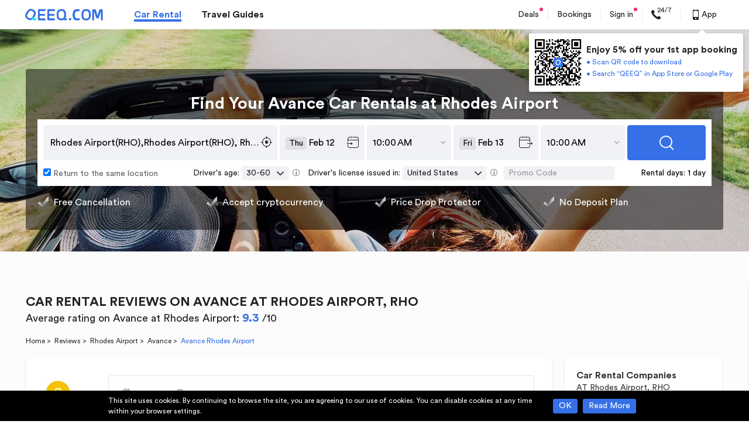

--- FILE ---
content_type: application/javascript
request_url: https://s.yimg.com/wi/ytc.js
body_size: 6502
content:
!function(e){var t={};function n(r){if(t[r])return t[r].exports;var i=t[r]={i:r,l:!1,exports:{}};return e[r].call(i.exports,i,i.exports,n),i.l=!0,i.exports}n.m=e,n.c=t,n.d=function(e,t,r){n.o(e,t)||Object.defineProperty(e,t,{enumerable:!0,get:r})},n.r=function(e){"undefined"!=typeof Symbol&&Symbol.toStringTag&&Object.defineProperty(e,Symbol.toStringTag,{value:"Module"}),Object.defineProperty(e,"__esModule",{value:!0})},n.t=function(e,t){if(1&t&&(e=n(e)),8&t)return e;if(4&t&&"object"==typeof e&&e&&e.__esModule)return e;var r=Object.create(null);if(n.r(r),Object.defineProperty(r,"default",{enumerable:!0,value:e}),2&t&&"string"!=typeof e)for(var i in e)n.d(r,i,function(t){return e[t]}.bind(null,i));return r},n.n=function(e){var t=e&&e.__esModule?function(){return e.default}:function(){return e};return n.d(t,"a",t),t},n.o=function(e,t){return Object.prototype.hasOwnProperty.call(e,t)},n.p="",n(n.s=0)}([function(e,t,n){"use strict";function r(){if("undefined"==typeof TextEncoder){window.TextEncoder=function(){},window.TextEncoder.prototype.encode=function(e){for(var t=e.length,n=-1,r="undefined"==typeof Uint8Array?new Array(1.5*t):new Uint8Array(3*t),i=0,o=0,a=0;a!==t;){if(i=e.charCodeAt(a),a+=1,i>=55296&&i<=56319){if(a===t){r[n+=1]=239,r[n+=1]=191,r[n+=1]=189;break}if(!((o=e.charCodeAt(a))>=56320&&o<=57343)){r[n+=1]=239,r[n+=1]=191,r[n+=1]=189;continue}if(a+=1,(i=1024*(i-55296)+o-56320+65536)>65535){r[n+=1]=240|i>>>18,r[n+=1]=128|i>>>12&63,r[n+=1]=128|i>>>6&63,r[n+=1]=128|63&i;continue}}i<=127?r[n+=1]=0|i:i<=2047?(r[n+=1]=192|i>>>6,r[n+=1]=128|63&i):(r[n+=1]=224|i>>>12,r[n+=1]=128|i>>>6&63,r[n+=1]=128|63&i)}return"undefined"!=typeof Uint8Array?r.subarray(0,n+1):(r.length=n+1,r)},window.TextEncoder.prototype.toString=function(){return"[object TextEncoder]"};try{Object.defineProperty(window.TextEncoder.prototype,"encoding",{get:function(){if(window.TextEncoder.prototype.isPrototypeOf(this))return"utf-8";throw TypeError("Illegal invocation")}})}catch(e){window.TextEncoder.prototype.encoding="utf-8"}"undefined"!=typeof Symbol&&(window.TextEncoder.prototype[Symbol.toStringTag]="TextEncoder")}var e,t,n,r;Array.from||(Array.from=(e=Object.prototype.toString,t=function(t){return"function"==typeof t||"[object Function]"===e.call(t)},n=Math.pow(2,53)-1,r=function(e){var t=function(e){var t=Number(e);return isNaN(t)?0:0!==t&&isFinite(t)?(t>0?1:-1)*Math.floor(Math.abs(t)):t}(e);return Math.min(Math.max(t,0),n)},function(e){var n=this,i=Object(e);if(null==e)throw new TypeError("Array.from requires an array-like object - not null or undefined");var o,a=arguments.length>1?arguments[1]:void 0;if(void 0!==a){if(!t(a))throw new TypeError("Array.from: when provided, the second argument must be a function");arguments.length>2&&(o=arguments[2])}for(var s,p=r(i.length),u=t(n)?Object(new n(p)):new Array(p),d=0;d<p;)s=i[d],u[d]=a?void 0===o?a(s,d):a.call(o,s,d):s,d+=1;return u.length=p,u})),String.prototype.padStart||(String.prototype.padStart=function(e,t){return e>>=0,t=String(void 0!==t?t:" "),this.length>=e?String(this):((e-=this.length)>t.length&&(t+=t.repeat(e/t.length)),t.slice(0,e)+String(this))}),String.prototype.startsWith||(String.prototype.startsWith=function(e,t){return t=t||0,this.indexOf(e,t)===t})}n.r(t);var i,o,a,s=function(){return window.location.hostname},p=function(){return window.location.search},u=function(){return window.location.hash},d=function(e){return window.frames[e]},c=function(e,t,n){window.__uspapi(e,t,n)},f=function(e,t,n,r){window.__tcfapi(e,t,n,r)},l=function(e,t){window.__gpp(e,t)},v=function(e,t,n){e.postMessage(t,n)};var h=function(e){"__tcfapi"===e?i=!0:"__uspapi"===e?o=!0:"__gpp"===e&&(a=!0),ye()},g=function(e,t,n,r){if(!window[e]){var i=function(e){for(var t,n=window;n;){try{if(d(e)){t=n;break}}catch(e){}if(n===window.top)break;n=n.parent}return t}(t);if(!i)return void h(e);var o={},a=Math.random()+"";"__tcfapiLocator"===t?function(e,t,n,r){window[e]=function(e,i,o,a){var s={__tcfapiCall:{command:e,parameter:a,version:i,callId:r}};n[r]=o,v(t,s,"*")}}(e,i,o,a):"__uspapiLocator"===t?function(e,t,n,r){window[e]=function(e,i,o){var a={__uspapiCall:{command:e,parameter:i,callId:r}};n[r]=o,v(t,a,"*")}}(e,i,o,a):"__gppLocator"===t&&function(e,t,n,r){window[e]=function(e,i){var o={__gppCall:{command:e,callId:r}};n[r]=i,v(t,o,"*")}}(e,i,o,a),window.addEventListener("message",(function(e){!function(e,t,n){var r={};try{r="string"==typeof e.data?JSON.parse(e.data):e.data}catch(e){}var i=r[t];i&&"function"==typeof n[i.callId]&&(n[i.callId](i.returnValue,i.success),n[i.callId]=null)}(e,r,o)}),!1)}},m=function(){var e,t;g("__uspapi","__uspapiLocator",0,"__uspapiReturn"),window.__uspapi&&(e=function(e,t){t&&(me.us_privacy=void 0===e.uspString?"":e.uspString),h("__uspapi")},t=setTimeout((function(){e(void 0,!1)}),1e3),c("getUSPData",1,(function(n,r){clearTimeout(t),r?e({uspVersion:n.version,uspString:n.uspString,isOathFirstParty:n.isOathFirstParty},!0):e(void 0,!1)})))},w=function(){var e,t;g("__tcfapi","__tcfapiLocator",0,"__tcfapiReturn"),window.__tcfapi&&(e=function(e,t){t&&(function(e){me.gdpr_consent=e.tcString,me.gdpr=!0===e.gdprApplies?1:0,me.isOathFirstParty=!0===e.isOathFirstParty?1:0}(e),h("__tcfapi"))},t=setTimeout((function(){e(void 0,!1)}),1e3),f("addEventListener",2,(function(n,r){clearTimeout(t),r&&"error"!==n.cmpStatus?!1!==n.gdprApplies&&"tcloaded"!==n.eventStatus&&"useractioncomplete"!==n.eventStatus||e({tcString:n.tcString,gdprApplies:n.gdprApplies,isOathFirstParty:14===n.cmpId},!0):e(void 0,!1)})))},y=function(){var e,t;g("__gpp","__gppLocator",0,"__gppReturn"),window.__gpp?(e=function(e,t){t&&(me.gpp=e.gpp,me.gppSid=e.gppSid),h("__gpp")},t=setTimeout((function(){e(void 0,!1)}),1e3),l("addEventListener",(function(n,r){var i=(n||{}).pingData||{};if(r&&"error"!==i.cmpStatus){if("ready"===i.signalStatus){clearTimeout(t);var o=i.applicableSections||[];e({gpp:i.gppString,gppSid:o},!0)}}else clearTimeout(t),e({},!1)}))):h("__gpp")};function _(){var e=I();if(j(e),void 0===V?z:V.use1stPartyCookies){var t=b(e,"vmcid","&");if(void 0===t||""===t)return;x("vmcid",t,604800);var n=E("vmuuid",604800);void 0!==n&&""!==n||(n=O()),x("vmuuid",n,604800)}}var S=function(e,t,n){var r;if(void 0!==n&&""!==n)for(r=0;r<e.length;r+=1){var i=e[r].properties;i.qstrings=i.qstrings||{},i.qstrings[t]=n}};function E(e,t){var n;return t&&(n=A(e)),void 0!==n&&""!==n||(n=P(e,t)),n}function x(e,t,n){n&&function(e){var t,n,r;if(arguments.length<1)return;if(void 0===e.name)return;e.value=void 0!==e.value?e.value:"true",e.domain=void 0!==e.domain?e.domain:"",e.path=void 0!==e.path?e.path:"/",e.expiryOffset=void 0!==e.expiryOffset?e.expiryOffset:180,(r=new Date).setTime(r.getTime()+1e3*e.expiryOffset),t=e.expiryOffset>=0?"; expires="+r.toGMTString():"; expires=Thu, 01-Jan-1970 00:00:01 GMT",n=e.name+"="+e.value+t+"; path="+e.path+(""!==e.domain?"; domain=."+e.domain:"")+"; SameSite=Lax",document.cookie=n}({name:e,value:t,expiryOffset:n,domain:s(),path:"/"});var r={id:t,timestamp:(new Date).getTime()};try{localStorage.setItem(e,JSON.stringify(r))}catch(e){}}var O=function(){var e,t,n="";for(e=0;e<32;e++)t=16*Math.random()|0,8!==e&&12!==e&&16!==e&&20!==e||(n+="-"),n+=(12===e?4:16===e?3&t|8:t).toString(16);return n},b=function(e,t,n){var r=new RegExp(n+t+"=([^"+n+"#]*)"),i=(n+e).match(r);if(null!==i)return i[1]},I=function(){var e=p();if(e)return e.substring(1);var t=u();return t?t.substring(t.indexOf("?")+1):""},A=function(e){var t=(document.cookie||"").replace(/\s/g,"");return b(t,e,";")},P=function(e,t){var n;try{n=localStorage.getItem(e)}catch(e){n=null}if(null!==n){try{n=JSON.parse(n)}catch(e){return}if(void 0===t)return n.id;if((new Date).getTime()<=n.timestamp+1e3*t)return n.id}},j=function(e){var t=b(e,"tblci","&");t?x("tblci",t,void 0):T()},T=function(){var e=u();if(e){var t=e.match(new RegExp("#tblci([^#&]*)"));if(t){var n=t[1];n&&x("tblci",n,void 0)}}};function C(e){var t=e.auid;if(t){var n=t.trim();Ie(n)?me.hashedAuids[e.pixelId]=n:-1===n.indexOf("<sha256_hashed_user_id>")&&(me.plainAuids[e.pixelId]=n)}}var H=function(e){var t=0;for(var n in me.plainAuids){var r=Array.from(new Uint8Array(e[t])).map((function(e){return e.toString(16).padStart(2,"0")}));me.hashedAuids[n]=r.join(""),t++}me.auidsAreHashed=!0,ye()},L=function(e,t){var n=function(n){t.push(n.target.result),t.length===e.length&&H(t)};for(var r in e)e[r].oncomplete=n};function M(e){var t=e.properties;t.pixelId&&t.auid&&(t.auid=me.hashedAuids[t.pixelId])}var k=function(e){var t=(new window.TextEncoder).encode(e);return(window.crypto||window.msCrypto).subtle.digest("SHA-256",t)};function N(e){var t=e.hph;if(t){var n=t.trim();Ie(n)?me.hashedPhones[e.pixelId]=n:!function(e){return/^[0-9_+\-() ]+$/.test(e)}(n)?delete e.hph:me.plainPhones[e.pixelId]=function(e){var t=e.replace(/[^0-9+]/g,"");if(!t.startsWith("+"))return"+"+t.replace(/^0+/,"");return t}(n)}}function q(e){var t=e.properties;t.pixelId&&t.hph&&(t.hph=me.hashedPhones[t.pixelId])}var D,F=function(e){var t=0;for(var n in me.plainPhones){var r=Array.from(new Uint8Array(e[t])).map((function(e){return e.toString(16).padStart(2,"0")}));me.hashedPhones[n]=r.join(""),t++}me.phonesAreHashed=!0,ye()},U=function(e,t){var n=function(n){t.push(n.target.result),t.length===e.length&&F(t)};for(var r in e)e[r].oncomplete=n},R=function(e){var t=(new window.TextEncoder).encode(e);return(window.crypto||window.msCrypto).subtle.digest("SHA-256",t)};var V,z=!1;function Y(e){if(void 0!==e){var t=new XMLHttpRequest,n="https://s.yimg.com/wi/config/"+e+".json";t.open("GET",n,!0),t.timeout=2e3,t.ontimeout=function(e){D--,ye()},t.send(),t.onreadystatechange=G}}function G(){if(this.readyState===this.DONE){if(200===this.status&&this.responseText&&"{}"!==this.responseText)try{var e=JSON.parse(this.responseText);me.pixelConfigs[e.pixelId]=e,void 0!==V&&!0===V.use1stPartyCookies||(V=e)}catch(e){}D--,ye()}}function J(e){!function(e){e.he&&(e.userEmail=e.he,delete e.he)}(e),function(e){var t=e.userEmail,n=e.userHashedEmail;if(!B(t)&&n){var r=n.toLowerCase().trim();B(r)&&(e.userEmail=r,delete e.userHashedEmail)}}(e),e.userEmail?(e.userEmail=e.userEmail.toLowerCase().trim(),B(e.userEmail)?(me.emails[e.pixelId]=e.userEmail,e.userHashedEmail&&delete e.userHashedEmail):function(e){var t=e.userEmail;!Ie(e.userHashedEmail)&&Ie(t)&&(e.userHashedEmail=e.userEmail,delete e.userEmail)}(e)):delete e.userEmail}function B(e){return new RegExp(['^(([^<>()\\[\\]\\\\.,;:\\s@"]+(\\.[^<>()\\[\\]\\\\.,;:\\s@"]+)*)|(".+"))@',"((\\[[0-9]{1,3}\\.[0-9]{1,3}\\.[0-9]{1,3}\\.[0-9]{1,3}\\])|(([a-zA-Z\\-0-9]+\\.)+[a-zA-Z]{2,}))$"].join("")).test(e)}function W(e){var t=e.properties;t.pixelId&&t.userEmail&&(t.userEmail=me.emails[t.pixelId]),t.userHashedEmail&&(Ie(t.userHashedEmail)||delete t.userHashedEmail)}var $=function(e,t){var n=function(n){t.push(n.target.result),t.length===e.length&&X(t)};for(var r in e)e[r].oncomplete=n},X=function(e){var t=0;for(var n in me.emails){var r=Array.from(new Uint8Array(e[t])).map((function(e){return e.toString(16).padStart(2,"0")}));me.emails[n]=r.join(""),t++}me.emailsAreHashed=!0,ye()},Z=function(e){var t=(new window.TextEncoder).encode(e);return(window.crypto||window.msCrypto).subtle.digest("SHA-256",t)};var K={};function Q(e,t,n){te(e)[t]=n}function ee(e){var t,n,r;if(void 0!==e.projectId)for(n=0,r=(t=["documentName","url","referrer"]).length;n<r;n+=1)try{Q(e.projectId,t[n],e.properties[t[n]])}catch(e){}}function te(e){return void 0===K[e]&&(K[e]={}),K[e]}function ne(e){var t,n,r=[];return r.push("https://sp.analytics.yahoo.com/sp.pl"),r.push("?a="+encodeURIComponent(e.projectId)),t=e.projectId,n="isPageViewTracked",te(t)[n]||r.push(function(){var e,t;return e=[],(t=new Date).ywaStandardTimezoneOffset=function(){var e,t;return e=new Date((new Date).getFullYear(),0,1),t=new Date((new Date).getFullYear(),6,1),Math.max(e.getTimezoneOffset(),t.getTimezoneOffset())}(),e.push("&d="+encodeURIComponent(t.toGMTString())),e.push("&n="+encodeURIComponent(parseInt(t.getTimezoneOffset()/60,10)+(t.getTimezoneOffset()<t.ywaStandardTimezoneOffset?"d":""))),e.join("")}()),r.join("")}var re=[{name:"tealium",interface:"utag_data"},{name:"gtm",interface:"google_tag_manager"},{name:"adobe",interface:"_satellite"},{name:"ensighten",interface:"ensBootstraps"},{name:"signal",interface:"BrightTag"}];var ie=function(){return re.filter((function(e){return!!window[e.interface]})).map((function(e){return e.name})).join(",")};function oe(e){var t;return e.projects&&e.properties&&(t=[],se(e),pe(e),ue(e,t),delete(e=t).projects,delete e.properties),de(e),function(e){var t,n,r;(r=P("tblci",void 0))&&S(e,"tblci",r),void 0!==(t=E("vmcid",604800))&&""!==t&&(void 0!==(n=E("vmuuid",604800))&&""!==n||(n=O()),S(e,"vmcid",t),S(e,"vmuuid",n))}(e),function(e){var t,n=ie();if(n)for(t=0;t<e.length;t+=1){var r=e[t].properties;r.qstrings=r.qstrings||{},r.qstrings.tagmgr=n}}(e),e}var ae,se=function(e){var t;if("string"==typeof(t=e.projects)){try{t=t.join("|")}catch(e){}"string"==typeof t&&(e.projects=t.replace(",","|").split("|"))}},pe=function(e){var t,n,r,i;for(t=0,n=(i=e.projects).length;t<n;t+=1)"string"==typeof i[t]&&(r=i[t],i[t]={projectId:r,coloId:"SP"})},ue=function(e,t){var n,r,i;for(n=0,r=e.projects.length;n<r;n+=1)(i=e.projects[n]).coloId=i.coloId||"SP",void 0===i.properties&&(i.properties=ce(e.properties)),t.push(i)},de=function(e){var t;for(t=e.length-1;t>=0;t-=1)void 0===e[t].projectId&&e.splice(t,1)},ce=function(e){var t,n;for(n in t={},e)e.hasOwnProperty(n)&&(t[n]=e[n]);return t},fe=[];function le(e){Se((function(){var t,n,r,i,o,a;for(n=0,r=(t=oe(e)).length;n<r;n+=1)i=t[n],o=void 0,a=void 0,void 0!==i.projectId&&(a=te(i.projectId),void 0===(o=i.properties).documentName&&(o.documentName=a.documentName||document.title),void 0===o.url&&(document.URL?o.url=document.URL:document.location.href?o.url=document.location.href:window.location.href?o.url=window.location.href:o.url="",o.url=a.url||o.url),void 0===o.referrer&&(o.referrer=a.referrer||document.referrer||"")),ee(t[n]),W(t[n]),M(t[n]),q(t[n]),ve(t[n])}))}function ve(e){var t,n;Oe("prerender")?fe.push(e):void 0!==(n=function(e){var t,n,r,i,o;if(void 0===e.projectId||null===e.projectId||""===e.projectId)return;t=[],e.properties.pageEncoding=e.properties.pageEncoding||me.pageEncoding,void 0!==me.gdpr&&(e.properties.gdpr=me.gdpr);me.gdpr_consent&&(e.properties.gdpr_consent=me.gdpr_consent);me.isOathFirstParty&&(e.properties.isOathFirstParty=me.isOathFirstParty);me.us_privacy&&(e.properties.us_privacy=me.us_privacy);me.gpp&&(e.properties.gpp=me.gpp);me.gppSid&&me.gppSid.join&&(e.properties.gppSid=me.gppSid.join(","));me.ytcVersion&&(e.properties.ytcVersion=me.ytcVersion);try{t=t.concat(function(e){var t,n,r,i,o,a;if(!e.pixelId)throw new Error("Mandatory 'pixelId' property is missing");for(t={documentName:"b",documentGroup:"c",url:"f",referrer:"e",pageEncoding:"enc",pixelId:".yp",userEmail:"he",userHashedEmail:"he",gdpr:"gdpr",gdpr_consent:"gdpr_consent",isOathFirstParty:"isOathFirstParty",us_privacy:"us_privacy",gpp:"gpp",gppSid:"gpp_sid",ytcVersion:"yv",auid:"auid",hph:"hph"},a=[],r=0,i=(n=["documentName","pixelId","userEmail","userHashedEmail","documentGroup","url","referrer","pageEncoding","gdpr","gdpr_consent","isOathFirstParty","us_privacy","gpp","gppSid","ytcVersion","auid","hph"]).length;r<i;r+=1)o=n[r],e.hasOwnProperty(o)&&t.hasOwnProperty(o)&&""!==e[o]&&a.push({name:t[o],value:e[o]});var s=!1;try{s=window.self!==window.top}catch(e){s=!0}s&&a.push({name:"isIframe",value:1});var p=e.qstrings;for(var u in p)p.hasOwnProperty(u)&&a.push({name:u,value:p[u]});return a}(e.properties))}catch(e){if("Mandatory 'pixelId' property is missing"===e.message)return}for(i=[],n=0,r=t.length;n<r;n+=1)void 0!==(o=t[n]).name&&void 0!==o.value&&i.push(o.name+"="+encodeURIComponent(o.value));return i=i.join("&"),ne(e)+"&"+i}(e))&&((t=document.createElement("img")).className="ywa-"+e.projectId,t.style.display="none",t.src=n,t.alt="dot image pixel",Q(e.projectId,"isPageViewTracked",!0),null===document.body?document.addEventListener("DOMContentLoaded",(function(e){document.body.appendChild(t)})):document.body.appendChild(t))}var he=[],ge=[],me={pixelConfigs:{},emails:{},plainAuids:{},hashedAuids:{},plainPhones:{},hashedPhones:{}};function we(){Ee(),xe(),i=!1,o=!1,a=!1,w(),m(),y(),function(){for(var e in me.pixelConfigs)Y(e);Se(_)}()}function ye(){if(_e())for(;he.length;)try{he.shift()()}catch(e){}}function _e(){return i&&o&&a&&0===D&&me.emailsAreHashed&&me.auidsAreHashed&&me.phonesAreHashed}function Se(e){_e()?e():he.push(e)}var Ee=function(){ae={},function(){if(D=0,V={use1stPartyCookies:!1},window.dotq)for(var e=0;e<window.dotq.length;e++)if(void 0!==window.dotq[e]&&void 0!==window.dotq[e].properties&&void 0!==window.dotq[e].properties.pixelId&&void 0===me.pixelConfigs[window.dotq[e].properties.pixelId]){var t=window.dotq[e].properties;D++,me.pixelConfigs[t.pixelId]={},J(t),C(t),N(t)}}(),me.ytcVersion="1.16.6",Object.keys(me.emails).length>0?function(){var e=[];for(var t in me.emails){var n=Z(me.emails[t]);e.push(n)}if(window.msCrypto){$(e,[])}else Promise.all(e).then((function(e){X(e)}))}():me.emailsAreHashed=!0,Object.keys(me.plainAuids).length>0?function(){var e=[];for(var t in me.plainAuids){var n=k(me.plainAuids[t]);e.push(n)}if(window.msCrypto){L(e,[])}else Promise.all(e).then((function(e){H(e)}))}():me.auidsAreHashed=!0,Object.keys(me.plainPhones).length>0?function(){var e=[];for(var t in me.plainPhones){var n=R(me.plainPhones[t]);e.push(n)}if(window.msCrypto){U(e,[])}else Promise.all(e).then((function(e){F(e)}))}():me.phonesAreHashed=!0},xe=function(){me.pageEncoding=document.charset||document.characterSet||"",void 0!==ae.pageEncoding&&""!==ae.pageEncoding&&(me.pageEncoding=ae.pageEncoding),me.isInPrerenderPhase=Oe("prerender"),document.attachEvent&&(document.attachEvent("webkitvisibilitychange",be),document.attachEvent("visibilitychange",be)),document.addEventListener&&(document.addEventListener("webkitvisibilitychange",be,!1),document.addEventListener("visibilitychange",be,!1))};function Oe(e){return("visible"===e||"hidden"===e||"preview"===e||"prerender"===e)&&(void 0!==document.webkitVisibilityState&&document.webkitVisibilityState===e||void 0!==document.visibilityState&&document.visibilityState===e)}var be=function(){var e,t;if(me.isInPrerenderPhase){for(e=0,t=ge.length;e<t;e+=1)ve(ge[e]);me.isInPrerenderPhase=!1}};function Ie(e){return/^[A-Fa-f0-9]{64}$/.test(e)}function Ae(e,t){var n=(e?Array.isArray(e)?e:[e]:[]).map((function(e){if(Ie(e))return e;var t=new TextEncoder("utf-8").encode(e.trim().toLowerCase());return(window.crypto||window.msCrypto).subtle.digest("SHA-256",t).then((function(e){return Array.from(new Uint8Array(e)).map((function(e){return e.toString(16).padStart(2,"0")})).join("")}))}));Promise.all(n).then(t)}function Pe(e,t,n){"collect"===e&&"purchase"===t&&Se((function(){!function(e,t){if(e&&e.ids){var n=Object.keys(e.ids),r=n.filter((function(e){return"email"===e.toLowerCase()}))[0],i=n.filter((function(e){return"phone"===e.toLowerCase()}))[0];Ae(e.ids[r],(function(n){e.ids[r]&&(delete e.ids[r],e.ids.EMAIL=n),Ae(e.ids[i],(function(n){e.ids[i]&&(delete e.ids[i],e.ids.PHONE=n),t(e)}))}))}else t(e)}(n.userData,(function(e){var r={eventData:n.eventData,eventEpoch:Math.floor(Date.now()/1e3),eventSource:"web",eventType:t,pageUrl:n.pageUrl,pixelId:n.pixelId,privacyData:{gdpr:me.gdpr,gdprConsent:me.gdpr_consent,usPrivacy:me.us_privacy,gpp:me.gpp,gppSid:me.gppSid},userData:e},i=new XMLHttpRequest;i.open("POST","https://sp.analytics.yahoo.com/collect",!0),i.setRequestHeader("Content-Type","application/json"),i.withCredentials=!0,i.send(JSON.stringify(r))}))}))}window.YAHOO=window.YAHOO||{},window.YAHOO.ywa=window.YAHOO.ywa||{},void 0===window.YAHOO.ywa.I13N&&(window.YAHOO.ywa.I13N=(r(),we(),{modules:{},version:"1.16.6",fireBeacon:le,firePostBeacon:Pe}))}]);

--- FILE ---
content_type: application/javascript
request_url: https://s.qeeq.com/pc/js/pages/guide/seo-reviews.0fcaf219.js
body_size: 1833
content:
!function(e){function t(t){for(var r,o,u=t[0],c=t[1],s=t[2],f=0,p=[];f<u.length;f++)o=u[f],Object.prototype.hasOwnProperty.call(a,o)&&a[o]&&p.push(a[o][0]),a[o]=0;for(r in c)Object.prototype.hasOwnProperty.call(c,r)&&(e[r]=c[r]);for(l&&l(t);p.length;)p.shift()();return i.push.apply(i,s||[]),n()}function n(){for(var e,t=0;t<i.length;t++){for(var n=i[t],r=!0,o=1;o<n.length;o++){var c=n[o];0!==a[c]&&(r=!1)}r&&(i.splice(t--,1),e=u(u.s=n[0]))}return e}var r={},o={82:0},a={82:0},i=[];function u(t){if(r[t])return r[t].exports;var n=r[t]={i:t,l:!1,exports:{}};return e[t].call(n.exports,n,n.exports,u),n.l=!0,n.exports}u.e=function(e){var t=[];o[e]?t.push(o[e]):0!==o[e]&&{213:1,214:1,215:1,219:1}[e]&&t.push(o[e]=new Promise((function(t,n){for(var r="css/"+({}[e]||e)+"."+{208:"640c7480",209:"8e93de8e",213:"1cbb8996",214:"64d53e1c",215:"f2c1d45a",219:"5b399c5c"}[e]+".css",a=u.p+r,i=document.getElementsByTagName("link"),c=0;c<i.length;c++){var s=(l=i[c]).getAttribute("data-href")||l.getAttribute("href");if("stylesheet"===l.rel&&(s===r||s===a))return t()}var f=document.getElementsByTagName("style");for(c=0;c<f.length;c++){var l;if((s=(l=f[c]).getAttribute("data-href"))===r||s===a)return t()}var p=document.createElement("link");p.rel="stylesheet",p.type="text/css",p.onload=t,p.onerror=function(t){var r=t&&t.target&&t.target.src||a,i=new Error("Loading CSS chunk "+e+" failed.\n("+r+")");i.code="CSS_CHUNK_LOAD_FAILED",i.request=r,delete o[e],p.parentNode.removeChild(p),n(i)},p.href=a,document.getElementsByTagName("head")[0].appendChild(p)})).then((function(){o[e]=0})));var n=a[e];if(0!==n)if(n)t.push(n[2]);else{var r=new Promise((function(t,r){n=a[e]=[t,r]}));t.push(n[2]=r);var i,c=document.createElement("script");c.charset="utf-8",c.timeout=120,u.nc&&c.setAttribute("nonce",u.nc),c.src=function(e){return u.p+"js/"+({}[e]||e)+"-"+{208:"640c7480",209:"8e93de8e",213:"1cbb8996",214:"64d53e1c",215:"f2c1d45a",219:"5b399c5c"}[e]+".js"}(e);var s=new Error;i=function(t){c.onerror=c.onload=null,clearTimeout(f);var n=a[e];if(0!==n){if(n){var r=t&&("load"===t.type?"missing":t.type),o=t&&t.target&&t.target.src;s.message="Loading chunk "+e+" failed.\n("+r+": "+o+")",s.name="ChunkLoadError",s.type=r,s.request=o,n[1](s)}a[e]=void 0}};var f=setTimeout((function(){i({type:"timeout",target:c})}),12e4);c.onerror=c.onload=i,document.head.appendChild(c)}return Promise.all(t)},u.m=e,u.c=r,u.d=function(e,t,n){u.o(e,t)||Object.defineProperty(e,t,{enumerable:!0,get:n})},u.r=function(e){"undefined"!==typeof Symbol&&Symbol.toStringTag&&Object.defineProperty(e,Symbol.toStringTag,{value:"Module"}),Object.defineProperty(e,"__esModule",{value:!0})},u.t=function(e,t){if(1&t&&(e=u(e)),8&t)return e;if(4&t&&"object"===typeof e&&e&&e.__esModule)return e;var n=Object.create(null);if(u.r(n),Object.defineProperty(n,"default",{enumerable:!0,value:e}),2&t&&"string"!=typeof e)for(var r in e)u.d(n,r,function(t){return e[t]}.bind(null,r));return n},u.n=function(e){var t=e&&e.__esModule?function(){return e.default}:function(){return e};return u.d(t,"a",t),t},u.o=function(e,t){return Object.prototype.hasOwnProperty.call(e,t)},u.p="//s.{root_domain}/pc/",u.p="//s."+window.root_domain+"/pc/"||u.p,u.oe=function(e){throw console.error(e),e};var c=window.webpackJsonp=window.webpackJsonp||[],s=c.push.bind(c);c.push=t,c=c.slice();for(var f=0;f<c.length;f++)t(c[f]);var l=s;i.push([2198,3,4,5,1,2,0]),n()}({2198:function(e,t,n){"use strict";var r=n(0);n(74),n(2199),n(27),n(28),n(109),n(227);var o=r(n(3)),a=r(n(22)),i=r(n(70)),u=r(n(366)),c=r(n(650));n(360);var s=r(n(307)),f={init:function(){this.getURIRef(),this.bindEvent(),u.default.init(),c.default.init()},getURIRef:function(){this.$body=(0,o.default)("body"),this.$mapBlack=(0,o.default)(".J-map-black"),this.$closeMap=(0,o.default)(".J-close-map")},bindEvent:function(){var e=this;new i.default({searchType:"normal_white"}),e.$closeMap.on("click",(function(){e.$mapBlack.css("display","none"),e.$body.css("overflow","auto")}))}};a.default.init((function(){f.init(),s.default.init()}))},2199:function(e,t,n){},366:function(e,t,n){"use strict";e.exports=n(367)},367:function(e,t,n){"use strict";var r=n(0);n(23);var o=r(n(31)),a=r(n(62)),i=r(n(159));n(368);var u=n(3),c=n(203),s={init:function(){this.bindEvent(),this.InitSwiper(),this.browseImg=new i.default({itemArr:[]})},getURIRef:function(){var e=o.default.host(),t=parseInt(o.default.query("page")),n="&offset=".concat(u(".select-page-wrap").data("offset"));t>1&&u("#J-select-page-pre").attr("href",e.origin+e.pathname+"?page="+(o.default.query("page")-1)+n),0==!!t?u("#J-select-page-next").attr("href",e.origin+e.pathname+"?page="+(o.default.query("page")+2)+n):u("#J-select-page-next").attr("href",e.origin+e.pathname+"?page="+(o.default.query("page")+1)+n)},bindEvent:function(){var e=this;u(".swiper-wrapper").on("click",".swiper-slide-li",(function(){for(var t=u(this).parent(".swiper-wrapper").find("img"),n=[],r=u(this).index(),o=0;o<t.length;o++)n.push(t.eq(o).attr("data-big"));e.browseImg.reInit({itemArr:n,active:r}),e.browseImg.show(r)}))},InitSwiper:function(){a.default.then((function(e){new e(".swiper-container",{nextButton:".swiper-button-next",prevButton:".swiper-button-prev",spaceBetween:10,slidesPerView:"auto",buttonDisabledClass:"my-button-disabled"})})),c.init()}};e.exports=s},368:function(e,t,n){}});

--- FILE ---
content_type: image/svg+xml
request_url: https://s.qeeq.com/pc/css/fonts/car.261ed166.svg
body_size: 384
content:
<?xml version="1.0" encoding="utf-8"?>
<!-- Generator: Adobe Illustrator 23.0.2, SVG Export Plug-In . SVG Version: 6.00 Build 0)  -->
<svg version="1.1" id="图层_1" xmlns="http://www.w3.org/2000/svg" xmlns:xlink="http://www.w3.org/1999/xlink" x="0px" y="0px"
	 viewBox="0 0 14 10" style="enable-background:new 0 0 14 10;" xml:space="preserve">
<style type="text/css">
	.st0{fill:#616161;}
</style>
<path id="Shape" class="st0" d="M13.6,2.9L13.6,2.9h-1.3c-0.1,0-0.1,0-0.2,0l-0.6-1.6C11.4,0.4,10.7,0,9.8,0H4.2
	c-1,0-1.6,0.6-1.8,1.4L1.9,3c-0.1,0-0.1,0-0.2,0H0.4C0.2,2.9,0,3.1,0,3.3v0.3c0,0.2,0.2,0.3,0.4,0.3L0.9,4c-0.2,0.3-0.2,0.6-0.2,1
	L0.4,6.8c0,0.1,0,0.1,0,0.2c0,0,0,0.1,0,0.1v2.3c0,0.3,0.3,0.6,0.7,0.6h1c0.4,0,0.7-0.3,0.7-0.6V8.7h8.6v0.7c0,0.3,0.3,0.6,0.7,0.6
	h1c0.4,0,0.7-0.3,0.7-0.6V7.1c0,0,0-0.1,0-0.1c0-0.1,0-0.1,0-0.2l-0.2-1.9c0-0.4-0.1-0.7-0.2-1l0.5-0.1c0.2,0,0.4-0.1,0.4-0.3V3.3
	C14,3.1,13.8,2.9,13.6,2.9z M3,2.4L3,2.4l0.4-1l0,0c0-0.2,0.1-0.2,0.3-0.4h6.7c0.1,0.2,0.2,0.2,0.3,0.4l0.4,1L11.2,3
	c0,0.4-0.6,0.7-1.1,0.7H3.9c-0.5,0-1-0.3-1.1-0.7L3,2.4z M3.4,7.4C2.7,7.4,2.2,7,2.2,6.6c0-0.4,0.5-0.8,1.1-0.8s1.1,0.4,1.1,0.8
	C4.5,7,4,7.4,3.4,7.4z M11.2,7.4c-0.6,0-1.1-0.4-1.1-0.8c0-0.4,0.5-0.8,1.1-0.8s1.1,0.4,1.1,0.8C12.3,7,11.8,7.4,11.2,7.4z"/>
</svg>
